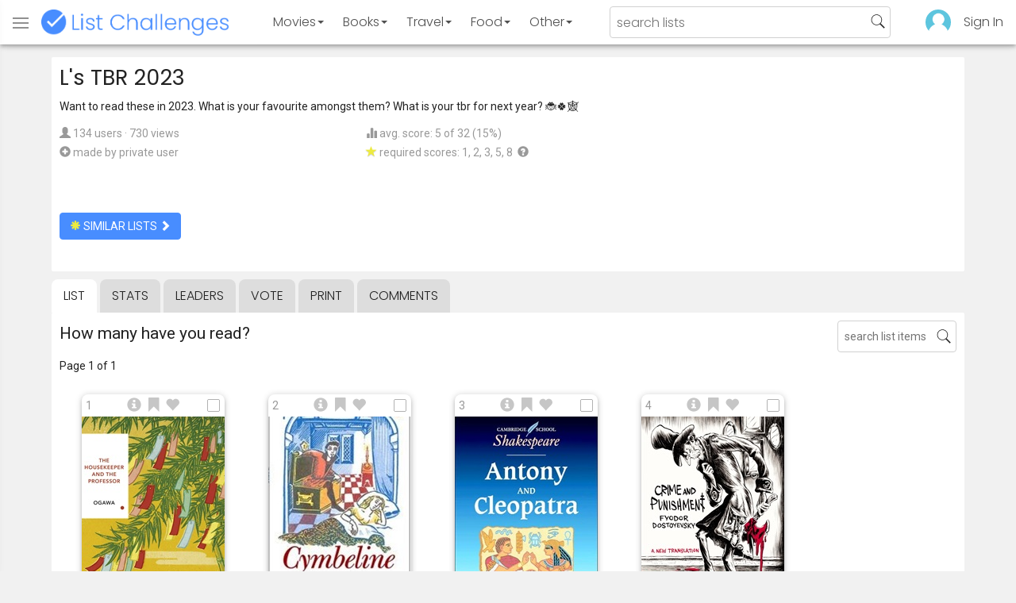

--- FILE ---
content_type: text/html; charset=utf-8
request_url: https://www.listchallenges.com/ls-tbr-2023
body_size: 15903
content:


<!DOCTYPE html>

<html id="html">

<head><meta charset="utf-8" /><title>
	L&#39;s TBR 2023
</title>
            <script type="text/javascript" id="publift-footer-sticky">window.enableFooterSticky = true;</script>
            <script async src="https://cdn.fuseplatform.net/publift/tags/2/4143/fuse.js"></script>
        



        <link href="https://fonts.googleapis.com/css?family=Poppins:300,400|Roboto" rel="stylesheet">

        <link href="/bundles/app-styles?v=WfAfF6vFRj_GcLIGcJaX5KyO7LrfruEWBXJaBT75jWw1" rel="stylesheet"/>

        <!-- Global site tag (gtag.js) - Google Analytics -->
        <script async src="https://www.googletagmanager.com/gtag/js?id=G-965F4245JC"></script>
        <script>
            window.dataLayer = window.dataLayer || [];
            function gtag() { dataLayer.push(arguments); }
            gtag('js', new Date());

            gtag('config', 'G-965F4245JC');
        </script>
        <link href="/favicon.png" rel="icon" type="image/png" /><meta name="viewport" content="width=device-width, initial-scale=1.0" />
    

    <script type='text/javascript' src='//platform-api.sharethis.com/js/sharethis.js#property=5c9aaa2bfb6af900122ece55&product=inline-share-buttons' async='async'></script>
<meta property="og:title" content="L&#39;s TBR 2023" />
<link rel="canonical" href="https://www.listchallenges.com/ls-tbr-2023" />
<meta property="og:url" content="https://www.listchallenges.com/ls-tbr-2023" />
<link rel="image_src" href="https://www.listchallenges.com/f/lists/918a6266-1306-4721-98be-f8d75b8d63f8.jpg" />
<meta property="og:image" content="https://www.listchallenges.com/f/lists/918a6266-1306-4721-98be-f8d75b8d63f8.jpg" />
<meta property="og:image:width" content="600" />
<meta property="og:image:height" content="315" />
<meta property="og:type" content="article" />
<meta name="description" content="Want to read these in 2023. What is your favourite amongst them? What is your tbr for next year? 🐞🍀🕸" />
<meta property="og:description" content="Want to read these in 2023. What is your favourite amongst them? What is your tbr for next year? 🐞🍀🕸" />
<link rel="apple-touch-icon" href="/i/logo-big.png" />
<meta property="fb:app_id" content="1143373707863187" />
<meta property="og:site_name" content="List Challenges" />
</head>

<body id="body">

    

    <div class="backdrop" onclick="app.setBodyState('');" style="visibility: hidden"></div>
    <div class="toast"></div>
    

<header class="header shadow-4">
	<div class="header-content">
		<div class="header-button header-buttonMenu" onclick="header.menuButtonClick()">
			<span class="visible-IE glyphicon glyphicon-menu-hamburger"></span>
			<span class="hidden-IE">
				<i class="svgIcon "><svg><use xlink:href="/i/icons.svg#icon-list"></use></svg></i>
			</span>
		</div>
		<div class="header-titleWrapper">
			<a class="header-button header-title" href="/">
				<img src="/i/logo-title.png" alt="List Challenges" />
			</a>
		</div>
		<div class="flex-grow1 hidden-xs hidden-sm"></div>
		<a class="header-button header-buttonCategory"
			href="/movies"
			data-category="movies">
			<span class="button-text">Movies</span>
			<span class="caret"></span>
		</a>
		<a class="header-button header-buttonCategory"
			href="/books"
			data-category="books">
			<span class="button-text">Books</span>
			<span class="caret"></span>
		</a>
        <a class="header-button header-buttonCategory"
           href="/travel"
           data-category="travel">
            <span class="button-text">Travel</span>
            <span class="caret"></span>
        </a>
		<a class="header-button header-buttonCategory"
			href="/food"
			data-category="food">
			<span class="button-text">Food</span>
			<span class="caret"></span>
		</a>
		<a data-category="other" class="header-button header-buttonCategory"
			href="/other">
			<span class="button-text">Other</span>
			<span class="caret"></span>
		</a>
		<div class="flex-grow1"></div>
			
		
		<form id="formSearch" action="/lists/search" method="get" class="header-search">
			<input autocomplete="off" type="search" maxlength="100" placeholder="search lists" name="s" />
			<i class="svgIcon header-clearSearch"><svg><use xlink:href="/i/icons.svg#icon-x-button"></use></svg></i>
			<i class="svgIcon header-openSearch"><svg><use xlink:href="/i/icons.svg#icon-search"></use></svg></i>
		</form>

		<div class="flex-grow1 hidden-xs"></div>
	
        <a class="header-button header-buttonProfile hidden-xxs" href="/sign-in">
            <img src="/f/users/default.png" />
        </a>
		<a class="header-button hidden-xs" href="/sign-in">
				Sign In
		</a>
	
	</div>

	<div class="header-listsDropDown flexRow">
		<div>
			<div class="header-buttonSort selected"
				onclick="header.redirectToCurrentHeaderSelection();"
				data-sort="trending">
				<span class="glyphicon glyphicon-arrow-up "></span> Trending
			</div>
			<div class="header-buttonSort"
				 onclick="header.redirectToCurrentHeaderSelection();"
				 data-sort="new">
				<span class="glyphicon glyphicon-time "></span> New
			</div>
			<div class="header-buttonSort"
				onclick="header.redirectToCurrentHeaderSelection();"
				data-sort="popular">
				<span class="glyphicon glyphicon-user "></span> Popular
			</div>
		</div>
		<div class="header-listsByCategory header-lists flex-grow1"></div>
	</div>

	<div class="header-searchResults">
	</div>

</header>

<div class="menu shadow-8">
	
	
		<a class="menu-link menu-linkFeature menu-linkSignIn" href="/sign-in">
			<img src="/f/users/default.png" />
			<div>Sign In</div>
		</a>
	
	<a class="menu-link" href="/create-list"><i class="svgIcon "><svg><use xlink:href="/i/icons.svg#icon-add"></use></svg></i> Make a List</a>
	<a class="menu-link" href="/lists/all/trending"><i class="svgIcon "><svg><use xlink:href="/i/icons.svg#icon-todo-list"></use></svg></i> Browse Lists</a>
	<a class="menu-link" href="/lists/search"><i class="svgIcon "><svg><use xlink:href="/i/icons.svg#icon-search"></use></svg></i> Search Lists</a>
	<a class="menu-link" href="/leaders"><i class="svgIcon "><svg><use xlink:href="/i/icons.svg#icon-trophy"></use></svg></i> Leaders</a>
	<a class="menu-link" href="/help"><i class="svgIcon "><svg><use xlink:href="/i/icons.svg#icon-help"></use></svg></i> Help / Contact</a>
	
	
	
	<a class="menu-link" href="/subscribe"><i class="svgIcon "><svg><use xlink:href="/i/icons.svg#icon-new"></use></svg></i> Newsletter</a>
	
</div>

    <form method="post" action="./ls-tbr-2023" id="form" novalidate="" onsubmit="return false;">
<div class="aspNetHidden">
<input type="hidden" name="__EVENTTARGET" id="__EVENTTARGET" value="" />
<input type="hidden" name="__EVENTARGUMENT" id="__EVENTARGUMENT" value="" />
<input type="hidden" name="__VIEWSTATE" id="__VIEWSTATE" value="WC5u+RsMM/LZmFAoCQmoeuu73FhWE1oe0FEtrPBvMseuyJC0yZNny53HgEEQV/VZQpgGgNyPhatpi0UHtNdnTodjS735LCCu11cCjsnkieE=" />
</div>

<script type="text/javascript">
//<![CDATA[
var theForm = document.forms['form'];
if (!theForm) {
    theForm = document.form;
}
function __doPostBack(eventTarget, eventArgument) {
    if (!theForm.onsubmit || (theForm.onsubmit() != false)) {
        theForm.__EVENTTARGET.value = eventTarget;
        theForm.__EVENTARGUMENT.value = eventArgument;
        theForm.submit();
    }
}
//]]>
</script>


<div class="aspNetHidden">

	<input type="hidden" name="__VIEWSTATEGENERATOR" id="__VIEWSTATEGENERATOR" value="B876C835" />
	<input type="hidden" name="__EVENTVALIDATION" id="__EVENTVALIDATION" value="LjlNlj1VnZaI4WFGGrcrDAmRnee2nN8hf0hxFffxmv0p3ZZhB+NxOPLsr6uTdne/LgtFU8XVOzZiCcz1Drhtw6pZf0kJduRy5+2waDWE4CfLr58rxD5j9fX580HQBOLcZhKXxh2sAVdZUJz7fAZj5Q==" />
</div>

        

        <div id="panelContainer_Master" class="container">
	

            
            
            

            

    <div id="MainContent_divListMaster" class="listMaster">

        <div class="listMaster-listImage" style="background-image: url('/f/lists/918a6266-1306-4721-98be-f8d75b8d63f8.jpg')"></div>

        <div class="checklist-scorePlaceholder"></div>

        <div class="listMaster-listImagePlaceholder"></div>

        <div class="listMaster-belowImage">

            

            <div class="content listMaster-top">

                
                <div class="fr pl-20 hidden-xs hidden-sm">
                    <span class="ad-wrapper"><div data-fuse="list_mrec" class="ad-4 ad"></div></span>
                </div>
                

                <h1 class="listMaster-topName">
                    L&#39;s TBR 2023
                    
                </h1>

                <div class="listMaster-showInfo">
                    <button type="button" class="btn btn-default btn-xs">show list info</button>
                </div>

                <div id="MainContent_divDescription" class="listMaster-topDescription">
                    <div class="listMaster-topDescription-content">
                        Want to read these in 2023. What is your favourite amongst them? What is your tbr for next year? 🐞🍀🕸
                    </div>
                </div>
                <a href="#" class="listMaster-read-more-link link">Read More</a>

                <div class="listMaster-topInfo flexResponsive flexResponsive-no-margin">
                    <div>
                        <div>
                            <span class="glyphicon glyphicon-user"></span>
                            134 users
							&middot;
							730 views
                        </div>
                        <div class="flexRow">
                            <div>
                                <span class="glyphicon glyphicon-plus-sign"></span>&nbsp;
                            </div>
                            <div>
                                <span class="no-wrap">made by private user</span>
                            </div>
                        </div>
                    </div>
                    <div>
                        <div>
                            <span class="glyphicon glyphicon-stats "></span> avg. score: 5 of 32 (15%)
                        </div>
                        <div>
                            <span class="glyphicon glyphicon-star "></span> required scores: 1, 2, 3, 5, 8&nbsp;
							<a href="/help#StarRequirements" class="link-999"><span class="glyphicon glyphicon-question-sign"></span></a>
                        </div>
                    </div>
                </div>

                <div class="listMaster-shareList mmm">
                    <div class="sharethis-inline-share-buttons" data-url="https://www.listchallenges.com/ls-tbr-2023"></div>
                </div>

                <div>
                    <a onclick="app.redirect(&#39;/lists/similar/455512&#39;);return false;" id="MainContent_buttonSimilarLists" class="btn btn-primary  " formnovalidate="formnovalidate" href="javascript:__doPostBack(&#39;ctl00$ctl00$MainContent$buttonSimilarLists&#39;,&#39;&#39;)"><span class='glyphicon glyphicon-asterisk' style='color:#edeb40'></span> similar lists <span class="glyphicon glyphicon-chevron-right "></span></a>
                    
                </div>

            </div>


            <div id="MainContent_navsListPages" class="tabs listMaster-tabs">
                <a href="/ls-tbr-2023" class=" active"  rel="nofollow">list</a>
                <a href="/ls-tbr-2023/stats"   rel="nofollow">stats</a>
                <a href="/ls-tbr-2023/leaders"   rel="nofollow">leaders</a>
                <a href="/ls-tbr-2023/vote"   rel="nofollow"><span class="hidden-xs">vote</span><span class="visible-xs">Vote</span></a>
                <a href="/print-list/455512"   target="_blank" rel="nofollow">print</a>
                <a href="/ls-tbr-2023/comments"   rel="nofollow">comments</a>
            </div>

            <div id="listMasterContentWrapper" class="clearfix">
                

    <div class="checklist-starAnimated">
        <span class="glyphicon glyphicon-star "></span> 
    </div>

    <div class="checklist">

        <div class="checklist-content content clearfix">

            <div class="checklist-search">
                <input class="checklist-input" autocomplete="off" type="search" maxlength="100" placeholder="search list items" />
                <i class="svgIcon checklist-clearSearch"><svg><use xlink:href="/i/icons.svg#icon-x-button"></use></svg></i>
                <i class="svgIcon checklist-openSearch"><svg><use xlink:href="/i/icons.svg#icon-search"></use></svg></i>
                <div class="checklist-searchResults shadow-3 checklist-searchResults-tall-images">
                    <div class="message">type to search</div>
                </div>
            </div>

            <h3 class="checklist-question">
                How many have you read?
            </h3>

            

            <div class="checklist-paging clearfix">

                <div class="checklist-pageTop">
                    Page 1 of 1
                </div>

                

            </div>

            <div class="checklist-itemsSection">

                <div class="checklist-itemsSectionLeft tall-images">

                    <div class="checklist-listItems">

                        <div id="MainContent_MainContent_itemRepeater_repeater" class="clearfix items-grid items-container tall-images items-container-cursor-pointer" >
        <div class="item even" data-item-id="3661453" data-category-id="5">
            
            <div class="item-click-area" role="button" tabindex="0">
                <div class="item-top">
                    <span class="item-button item-button-info glyphicon glyphicon-info-sign"></span><span class="item-button item-button-todo glyphicon glyphicon-bookmark"></span><span class="item-button item-button-favorite glyphicon glyphicon-heart"></span>
                </div>
                <div class="item-image-wrapper">
                    <div>
                        <img src="/f/items2020/0d82fa17-9426-43b3-8737-4870c890438d.jpg" alt="The Housekeeper and the Professor (Yoko Ogawa)" />
                    </div>
                </div>
                <div class="item-name">The Housekeeper and the Professor</div>
                <div class="item-rank">1</div>
                <div class="item-checkbox"></div>
                <div class="item-book-info">Yoko Ogawa</div>
                
                
                
            </div>
        </div>
        
    
        <div class="item odd" data-item-id="2285902" data-category-id="5">
            
            <div class="item-click-area" role="button" tabindex="0">
                <div class="item-top">
                    <span class="item-button item-button-info glyphicon glyphicon-info-sign"></span><span class="item-button item-button-todo glyphicon glyphicon-bookmark"></span><span class="item-button item-button-favorite glyphicon glyphicon-heart"></span>
                </div>
                <div class="item-image-wrapper">
                    <div>
                        <img src="/f/items/d4953608-ee71-45e6-b6ac-68a441e676e9.jpg" alt="Cymbeline (William Shakespeare)" />
                    </div>
                </div>
                <div class="item-name">Cymbeline</div>
                <div class="item-rank">2</div>
                <div class="item-checkbox"></div>
                <div class="item-book-info">William Shakespeare</div>
                
                
                
            </div>
        </div>
        
    
        <div class="item even" data-item-id="2356087" data-category-id="5">
            
            <div class="item-click-area" role="button" tabindex="0">
                <div class="item-top">
                    <span class="item-button item-button-info glyphicon glyphicon-info-sign"></span><span class="item-button item-button-todo glyphicon glyphicon-bookmark"></span><span class="item-button item-button-favorite glyphicon glyphicon-heart"></span>
                </div>
                <div class="item-image-wrapper">
                    <div>
                        <img src="/f/items/d4c93fd2-083b-4569-9da1-206b25ae2999.jpg" alt="Anthony and Cleopatra (William Shakespeare)" />
                    </div>
                </div>
                <div class="item-name">Anthony and Cleopatra</div>
                <div class="item-rank">3</div>
                <div class="item-checkbox"></div>
                <div class="item-book-info">William Shakespeare</div>
                
                
                
            </div>
        </div>
        
    
        <div class="item odd" data-item-id="2477730" data-category-id="5">
            
            <div class="item-click-area" role="button" tabindex="0">
                <div class="item-top">
                    <span class="item-button item-button-info glyphicon glyphicon-info-sign"></span><span class="item-button item-button-todo glyphicon glyphicon-bookmark"></span><span class="item-button item-button-favorite glyphicon glyphicon-heart"></span>
                </div>
                <div class="item-image-wrapper">
                    <div>
                        <img src="/f/items/d3f1c452-8d77-440e-95ae-9d5c42529ab5.jpg" alt="Crime and Punishment (Fyodor Dostoevsky)" />
                    </div>
                </div>
                <div class="item-name">Crime and Punishment</div>
                <div class="item-rank">4</div>
                <div class="item-checkbox"></div>
                <div class="item-book-info">Fyodor Dostoevsky</div>
                
                
                
            </div>
        </div>
        <span class="ad-wrapper"><div data-fuse="list_incontent_1" class="ad-1 ad"></div></span>
    
        <div class="item even" data-item-id="2528588" data-category-id="5">
            
            <div class="item-click-area" role="button" tabindex="0">
                <div class="item-top">
                    <span class="item-button item-button-info glyphicon glyphicon-info-sign"></span><span class="item-button item-button-todo glyphicon glyphicon-bookmark"></span><span class="item-button item-button-favorite glyphicon glyphicon-heart"></span>
                </div>
                <div class="item-image-wrapper">
                    <div>
                        <img src="/f/items/b29de877-30b5-4d85-9ef9-063265d3e188.jpg" alt="Runaway Horses (Yukio Mishima)" />
                    </div>
                </div>
                <div class="item-name">Runaway Horses</div>
                <div class="item-rank">5</div>
                <div class="item-checkbox"></div>
                <div class="item-book-info">Yukio Mishima</div>
                
                
                
            </div>
        </div>
        
    
        <div class="item odd" data-item-id="4198203" data-category-id="5">
            
            <div class="item-click-area" role="button" tabindex="0">
                <div class="item-top">
                    <span class="item-button item-button-info glyphicon glyphicon-info-sign"></span><span class="item-button item-button-todo glyphicon glyphicon-bookmark"></span><span class="item-button item-button-favorite glyphicon glyphicon-heart"></span>
                </div>
                <div class="item-image-wrapper">
                    <div>
                        <img src="/f/items2022/5aa31e1b-bdef-498a-8b67-76d2942b6128.jpg" alt="Eugene Onegin (Pushkin)" />
                    </div>
                </div>
                <div class="item-name">Eugene Onegin</div>
                <div class="item-rank">6</div>
                <div class="item-checkbox"></div>
                <div class="item-book-info">Pushkin</div>
                
                
                
            </div>
        </div>
        
    
        <div class="item even" data-item-id="336805" data-category-id="5">
            
            <div class="item-click-area" role="button" tabindex="0">
                <div class="item-top">
                    <span class="item-button item-button-info glyphicon glyphicon-info-sign"></span><span class="item-button item-button-todo glyphicon glyphicon-bookmark"></span><span class="item-button item-button-favorite glyphicon glyphicon-heart"></span>
                </div>
                <div class="item-image-wrapper">
                    <div>
                        <img src="/f/items/214bfb1e-b65c-477a-9c11-3c0ce4c10f81.jpg" alt="The Age of Innocence (Edith Wharton)" />
                    </div>
                </div>
                <div class="item-name">The Age of Innocence</div>
                <div class="item-rank">7</div>
                <div class="item-checkbox"></div>
                <div class="item-book-info">Edith Wharton</div>
                
                
                
            </div>
        </div>
        
    
        <div class="item odd" data-item-id="2932105" data-category-id="5">
            
            <div class="item-click-area" role="button" tabindex="0">
                <div class="item-top">
                    <span class="item-button item-button-info glyphicon glyphicon-info-sign"></span><span class="item-button item-button-todo glyphicon glyphicon-bookmark"></span><span class="item-button item-button-favorite glyphicon glyphicon-heart"></span>
                </div>
                <div class="item-image-wrapper">
                    <div>
                        <img src="/f/items/0fa396ae-2767-4af8-b8c1-09c1066ae9c3.jpg" alt="Flights (Olga Tokarczuk)" />
                    </div>
                </div>
                <div class="item-name">Flights</div>
                <div class="item-rank">8</div>
                <div class="item-checkbox"></div>
                <div class="item-book-info">Olga Tokarczuk</div>
                
                
                
            </div>
        </div>
        
    
        <div class="item even" data-item-id="1998159" data-category-id="5">
            
            <div class="item-click-area" role="button" tabindex="0">
                <div class="item-top">
                    <span class="item-button item-button-info glyphicon glyphicon-info-sign"></span><span class="item-button item-button-todo glyphicon glyphicon-bookmark"></span><span class="item-button item-button-favorite glyphicon glyphicon-heart"></span>
                </div>
                <div class="item-image-wrapper">
                    <div>
                        <img class="lazy-load" data-src="/f/items/38553ebe-424f-475c-b4d9-7d585fe0a626.jpg" src="/i/b.png" alt="Absalom, Absalom! (William Faulkner)" />
                    </div>
                </div>
                <div class="item-name">Absalom, Absalom!</div>
                <div class="item-rank">9</div>
                <div class="item-checkbox"></div>
                <div class="item-book-info">William Faulkner</div>
                
                
                
            </div>
        </div>
        
    
        <div class="item odd" data-item-id="2321871" data-category-id="5">
            
            <div class="item-click-area" role="button" tabindex="0">
                <div class="item-top">
                    <span class="item-button item-button-info glyphicon glyphicon-info-sign"></span><span class="item-button item-button-todo glyphicon glyphicon-bookmark"></span><span class="item-button item-button-favorite glyphicon glyphicon-heart"></span>
                </div>
                <div class="item-image-wrapper">
                    <div>
                        <img class="lazy-load" data-src="/f/items/95eadfdd-deed-42b8-88f3-6f0223c9db09.jpg" src="/i/b.png" alt="The Seven Storey Mountain (Thomas Merton)" />
                    </div>
                </div>
                <div class="item-name">The Seven Storey Mountain</div>
                <div class="item-rank">10</div>
                <div class="item-checkbox"></div>
                <div class="item-book-info">Thomas Merton</div>
                
                
                
            </div>
        </div>
        
    
        <div class="item even" data-item-id="2093932" data-category-id="5">
            
            <div class="item-click-area" role="button" tabindex="0">
                <div class="item-top">
                    <span class="item-button item-button-info glyphicon glyphicon-info-sign"></span><span class="item-button item-button-todo glyphicon glyphicon-bookmark"></span><span class="item-button item-button-favorite glyphicon glyphicon-heart"></span>
                </div>
                <div class="item-image-wrapper">
                    <div>
                        <img class="lazy-load" data-src="/f/items/c3c7e45f-cc4c-402e-b547-3757905b79e4.jpg" src="/i/b.png" alt="The Count of Monte Cristo (Alexandre Dumas)" />
                    </div>
                </div>
                <div class="item-name">The Count of Monte Cristo</div>
                <div class="item-rank">11</div>
                <div class="item-checkbox"></div>
                <div class="item-book-info">Alexandre Dumas</div>
                
                
                
            </div>
        </div>
        
    
        <div class="item odd" data-item-id="3051588" data-category-id="5">
            
            <div class="item-click-area" role="button" tabindex="0">
                <div class="item-top">
                    <span class="item-button item-button-info glyphicon glyphicon-info-sign"></span><span class="item-button item-button-todo glyphicon glyphicon-bookmark"></span><span class="item-button item-button-favorite glyphicon glyphicon-heart"></span>
                </div>
                <div class="item-image-wrapper">
                    <div>
                        <img class="lazy-load" data-src="/f/items/005fb396-abe5-4da1-8a04-a2bee3114c74.jpg" src="/i/b.png" alt="Orlando (Virginia Woolf)" />
                    </div>
                </div>
                <div class="item-name">Orlando</div>
                <div class="item-rank">12</div>
                <div class="item-checkbox"></div>
                <div class="item-book-info">Virginia Woolf</div>
                
                
                
            </div>
        </div>
        
    
        <div class="item even" data-item-id="3101806" data-category-id="5">
            
            <div class="item-click-area" role="button" tabindex="0">
                <div class="item-top">
                    <span class="item-button item-button-info glyphicon glyphicon-info-sign"></span><span class="item-button item-button-todo glyphicon glyphicon-bookmark"></span><span class="item-button item-button-favorite glyphicon glyphicon-heart"></span>
                </div>
                <div class="item-image-wrapper">
                    <div>
                        <img class="lazy-load" data-src="/f/items/891ab940-832b-4943-9f07-26e6de5ac32f.jpg" src="/i/b.png" alt="Dead Souls (Nikolai Gogol)" />
                    </div>
                </div>
                <div class="item-name">Dead Souls</div>
                <div class="item-rank">13</div>
                <div class="item-checkbox"></div>
                <div class="item-book-info">Nikolai Gogol</div>
                
                
                
            </div>
        </div>
        
    
        <div class="item odd" data-item-id="2572122" data-category-id="5">
            
            <div class="item-click-area" role="button" tabindex="0">
                <div class="item-top">
                    <span class="item-button item-button-info glyphicon glyphicon-info-sign"></span><span class="item-button item-button-todo glyphicon glyphicon-bookmark"></span><span class="item-button item-button-favorite glyphicon glyphicon-heart"></span>
                </div>
                <div class="item-image-wrapper">
                    <div>
                        <img class="lazy-load" data-src="/f/items/c07ab8f5-b3f9-45c3-99dc-add3a7634c80.jpg" src="/i/b.png" alt="At the Existentialist Cafe (Sarah Bakewell)" />
                    </div>
                </div>
                <div class="item-name">At the Existentialist Cafe</div>
                <div class="item-rank">14</div>
                <div class="item-checkbox"></div>
                <div class="item-book-info">Sarah Bakewell</div>
                
                
                
            </div>
        </div>
        
    
        <div class="item even" data-item-id="2023476" data-category-id="5">
            
            <div class="item-click-area" role="button" tabindex="0">
                <div class="item-top">
                    <span class="item-button item-button-info glyphicon glyphicon-info-sign"></span><span class="item-button item-button-todo glyphicon glyphicon-bookmark"></span><span class="item-button item-button-favorite glyphicon glyphicon-heart"></span>
                </div>
                <div class="item-image-wrapper">
                    <div>
                        <img class="lazy-load" data-src="/f/items/a7fd7f3a-00e6-46c9-abec-5304560f544b.jpg" src="/i/b.png" alt="The Three Theban Plays (Sophocles)" />
                    </div>
                </div>
                <div class="item-name">The Three Theban Plays</div>
                <div class="item-rank">15</div>
                <div class="item-checkbox"></div>
                <div class="item-book-info">Sophocles</div>
                
                
                
            </div>
        </div>
        
    
        <div class="item odd" data-item-id="2093922" data-category-id="5">
            
            <div class="item-click-area" role="button" tabindex="0">
                <div class="item-top">
                    <span class="item-button item-button-info glyphicon glyphicon-info-sign"></span><span class="item-button item-button-todo glyphicon glyphicon-bookmark"></span><span class="item-button item-button-favorite glyphicon glyphicon-heart"></span>
                </div>
                <div class="item-image-wrapper">
                    <div>
                        <img class="lazy-load" data-src="/f/items/5be0dd35-7e55-4443-9d32-a472a5901de3.jpg" src="/i/b.png" alt="The Odyssey (Homer)" />
                    </div>
                </div>
                <div class="item-name">The Odyssey</div>
                <div class="item-rank">16</div>
                <div class="item-checkbox"></div>
                <div class="item-book-info">Homer</div>
                
                
                
            </div>
        </div>
        <span class="ad-wrapper"><div data-fuse="list_incontent_2" class="ad-2 ad"></div></span>
    
        <div class="item even" data-item-id="4308139" data-category-id="5">
            
            <div class="item-click-area" role="button" tabindex="0">
                <div class="item-top">
                    <span class="item-button item-button-info glyphicon glyphicon-info-sign"></span><span class="item-button item-button-todo glyphicon glyphicon-bookmark"></span><span class="item-button item-button-favorite glyphicon glyphicon-heart"></span>
                </div>
                <div class="item-image-wrapper">
                    <div>
                        <img class="lazy-load" data-src="/f/items2022/36c77700-cb16-4819-b702-8432d53f7186.jpg" src="/i/b.png" alt="The Divine Comedy: Paradiso (Dante)" />
                    </div>
                </div>
                <div class="item-name">The Divine Comedy: Paradiso</div>
                <div class="item-rank">17</div>
                <div class="item-checkbox"></div>
                <div class="item-book-info">Dante</div>
                
                
                
            </div>
        </div>
        
    
        <div class="item odd" data-item-id="2601282" data-category-id="5">
            
            <div class="item-click-area" role="button" tabindex="0">
                <div class="item-top">
                    <span class="item-button item-button-info glyphicon glyphicon-info-sign"></span><span class="item-button item-button-todo glyphicon glyphicon-bookmark"></span><span class="item-button item-button-favorite glyphicon glyphicon-heart"></span>
                </div>
                <div class="item-image-wrapper">
                    <div>
                        <img class="lazy-load" data-src="/f/items/3d0cf48a-ec9c-4ee9-b30e-8e574080eaf6.jpg" src="/i/b.png" alt="Theogony &amp; Works and Days (Hesiod)" />
                    </div>
                </div>
                <div class="item-name">Theogony &amp; Works and Days</div>
                <div class="item-rank">18</div>
                <div class="item-checkbox"></div>
                <div class="item-book-info">Hesiod</div>
                
                
                
            </div>
        </div>
        
    
        <div class="item even" data-item-id="2599336" data-category-id="5">
            
            <div class="item-click-area" role="button" tabindex="0">
                <div class="item-top">
                    <span class="item-button item-button-info glyphicon glyphicon-info-sign"></span><span class="item-button item-button-todo glyphicon glyphicon-bookmark"></span><span class="item-button item-button-favorite glyphicon glyphicon-heart"></span>
                </div>
                <div class="item-image-wrapper">
                    <div>
                        <img class="lazy-load" data-src="/f/items/afd3e6a8-df31-459e-9213-052a99ab2b75.jpg" src="/i/b.png" alt="The Power (Naomi Alderman)" />
                    </div>
                </div>
                <div class="item-name">The Power</div>
                <div class="item-rank">19</div>
                <div class="item-checkbox"></div>
                <div class="item-book-info">Naomi Alderman</div>
                
                
                
            </div>
        </div>
        
    
        <div class="item odd" data-item-id="3848839" data-category-id="5">
            
            <div class="item-click-area" role="button" tabindex="0">
                <div class="item-top">
                    <span class="item-button item-button-info glyphicon glyphicon-info-sign"></span><span class="item-button item-button-todo glyphicon glyphicon-bookmark"></span><span class="item-button item-button-favorite glyphicon glyphicon-heart"></span>
                </div>
                <div class="item-image-wrapper">
                    <div>
                        <img class="lazy-load" data-src="/f/items2021/9e2f9a8c-2388-4de7-b619-8aa27dcb612e.jpg" src="/i/b.png" alt="The History of Bees (Maja Lunde)" />
                    </div>
                </div>
                <div class="item-name">The History of Bees</div>
                <div class="item-rank">20</div>
                <div class="item-checkbox"></div>
                <div class="item-book-info">Maja Lunde</div>
                
                
                
            </div>
        </div>
        
    
        <div class="item even" data-item-id="15641" data-category-id="5">
            
            <div class="item-click-area" role="button" tabindex="0">
                <div class="item-top">
                    <span class="item-button item-button-info glyphicon glyphicon-info-sign"></span><span class="item-button item-button-todo glyphicon glyphicon-bookmark"></span><span class="item-button item-button-favorite glyphicon glyphicon-heart"></span>
                </div>
                <div class="item-image-wrapper">
                    <div>
                        <img class="lazy-load" data-src="/f/items/54e631d4-7ed2-40b6-842c-d1ba93f6ae65.jpg" src="/i/b.png" alt="Lord of the Flies (William Golding)" />
                    </div>
                </div>
                <div class="item-name">Lord of the Flies</div>
                <div class="item-rank">21</div>
                <div class="item-checkbox"></div>
                <div class="item-book-info">William Golding</div>
                
                
                
            </div>
        </div>
        
    
        <div class="item odd" data-item-id="3023001" data-category-id="5">
            
            <div class="item-click-area" role="button" tabindex="0">
                <div class="item-top">
                    <span class="item-button item-button-info glyphicon glyphicon-info-sign"></span><span class="item-button item-button-todo glyphicon glyphicon-bookmark"></span><span class="item-button item-button-favorite glyphicon glyphicon-heart"></span>
                </div>
                <div class="item-image-wrapper">
                    <div>
                        <img class="lazy-load" data-src="/f/items/4f545d69-57d1-4115-a98b-51e62d3a264e.jpg" src="/i/b.png" alt="A Clockwork Orange (Anthony Burgess)" />
                    </div>
                </div>
                <div class="item-name">A Clockwork Orange</div>
                <div class="item-rank">22</div>
                <div class="item-checkbox"></div>
                <div class="item-book-info">Anthony Burgess</div>
                
                
                
            </div>
        </div>
        
    
        <div class="item even" data-item-id="2093332" data-category-id="5">
            
            <div class="item-click-area" role="button" tabindex="0">
                <div class="item-top">
                    <span class="item-button item-button-info glyphicon glyphicon-info-sign"></span><span class="item-button item-button-todo glyphicon glyphicon-bookmark"></span><span class="item-button item-button-favorite glyphicon glyphicon-heart"></span>
                </div>
                <div class="item-image-wrapper">
                    <div>
                        <img class="lazy-load" data-src="/f/items/cf3eb8de-df50-4b0c-816a-daaa769ce6bc.jpg" src="/i/b.png" alt="Arabella Strange (Jonathan Strange &amp; Mr Norrell)" />
                    </div>
                </div>
                <div class="item-name">Arabella Strange (Jonathan Strange &amp; Mr Norrell)</div>
                <div class="item-rank">23</div>
                <div class="item-checkbox"></div>
                <div class="item-book-info"></div>
                
                
                
            </div>
        </div>
        
    
        <div class="item odd" data-item-id="2779157" data-category-id="5">
            
            <div class="item-click-area" role="button" tabindex="0">
                <div class="item-top">
                    <span class="item-button item-button-info glyphicon glyphicon-info-sign"></span><span class="item-button item-button-todo glyphicon glyphicon-bookmark"></span><span class="item-button item-button-favorite glyphicon glyphicon-heart"></span>
                </div>
                <div class="item-image-wrapper">
                    <div>
                        <img class="lazy-load" data-src="/f/items/4e39e9c1-2184-4b32-8656-5b22bb5d7940.jpg" src="/i/b.png" alt="On the Road (Jack Kerouac)" />
                    </div>
                </div>
                <div class="item-name">On the Road</div>
                <div class="item-rank">24</div>
                <div class="item-checkbox"></div>
                <div class="item-book-info">Jack Kerouac</div>
                
                
                
            </div>
        </div>
        
    
        <div class="item even" data-item-id="3371041" data-category-id="5">
            
            <div class="item-click-area" role="button" tabindex="0">
                <div class="item-top">
                    <span class="item-button item-button-info glyphicon glyphicon-info-sign"></span><span class="item-button item-button-todo glyphicon glyphicon-bookmark"></span><span class="item-button item-button-favorite glyphicon glyphicon-heart"></span>
                </div>
                <div class="item-image-wrapper">
                    <div>
                        <img class="lazy-load" data-src="/f/items/58d05295-f8a3-435a-bf0b-4c930cd1f929.jpg" src="/i/b.png" alt="The Kreutzer Sonata (Leo Tolstoy)" />
                    </div>
                </div>
                <div class="item-name">The Kreutzer Sonata</div>
                <div class="item-rank">25</div>
                <div class="item-checkbox"></div>
                <div class="item-book-info">Leo Tolstoy</div>
                
                
                
            </div>
        </div>
        
    
        <div class="item odd" data-item-id="1932346" data-category-id="5">
            
            <div class="item-click-area" role="button" tabindex="0">
                <div class="item-top">
                    <span class="item-button item-button-info glyphicon glyphicon-info-sign"></span><span class="item-button item-button-todo glyphicon glyphicon-bookmark"></span><span class="item-button item-button-favorite glyphicon glyphicon-heart"></span>
                </div>
                <div class="item-image-wrapper">
                    <div>
                        <img class="lazy-load" data-src="/f/items/375821df-0cd1-4940-8640-d0ee7d0af959.jpg" src="/i/b.png" alt="After Dark (Haruki Murakami)" />
                    </div>
                </div>
                <div class="item-name">After Dark</div>
                <div class="item-rank">26</div>
                <div class="item-checkbox"></div>
                <div class="item-book-info">Haruki Murakami</div>
                
                
                
            </div>
        </div>
        
    
        <div class="item even" data-item-id="3421354" data-category-id="5">
            
            <div class="item-click-area" role="button" tabindex="0">
                <div class="item-top">
                    <span class="item-button item-button-info glyphicon glyphicon-info-sign"></span><span class="item-button item-button-todo glyphicon glyphicon-bookmark"></span><span class="item-button item-button-favorite glyphicon glyphicon-heart"></span>
                </div>
                <div class="item-image-wrapper">
                    <div>
                        <img class="lazy-load" data-src="/f/items/a4355827-e67e-4c3d-a1a0-bff12c82d1d8.jpg" src="/i/b.png" alt="Honor (Elif Shafak)" />
                    </div>
                </div>
                <div class="item-name">Honor</div>
                <div class="item-rank">27</div>
                <div class="item-checkbox"></div>
                <div class="item-book-info">Elif Shafak</div>
                
                
                
            </div>
        </div>
        
    
        <div class="item odd" data-item-id="2286005" data-category-id="5">
            
            <div class="item-click-area" role="button" tabindex="0">
                <div class="item-top">
                    <span class="item-button item-button-info glyphicon glyphicon-info-sign"></span><span class="item-button item-button-todo glyphicon glyphicon-bookmark"></span><span class="item-button item-button-favorite glyphicon glyphicon-heart"></span>
                </div>
                <div class="item-image-wrapper">
                    <div>
                        <img class="lazy-load" data-src="/f/items/137bb7fc-e748-4100-804b-9286f0ae08a1.jpg" src="/i/b.png" alt="The Miniaturist (Jessie Burton)" />
                    </div>
                </div>
                <div class="item-name">The Miniaturist</div>
                <div class="item-rank">28</div>
                <div class="item-checkbox"></div>
                <div class="item-book-info">Jessie Burton</div>
                
                
                
            </div>
        </div>
        <span class="ad-wrapper"><div data-fuse="list_incontent_3" class="ad-2 ad"></div></span>
    
        <div class="item even" data-item-id="2532769" data-category-id="5">
            
            <div class="item-click-area" role="button" tabindex="0">
                <div class="item-top">
                    <span class="item-button item-button-info glyphicon glyphicon-info-sign"></span><span class="item-button item-button-todo glyphicon glyphicon-bookmark"></span><span class="item-button item-button-favorite glyphicon glyphicon-heart"></span>
                </div>
                <div class="item-image-wrapper">
                    <div>
                        <img class="lazy-load" data-src="/f/items/8799fc0f-9a7e-4276-bd90-fef85daaab61.jpg" src="/i/b.png" alt="Half of a Yellow Sun (Chimamanda Ngozi Achibie)" />
                    </div>
                </div>
                <div class="item-name">Half of a Yellow Sun</div>
                <div class="item-rank">29</div>
                <div class="item-checkbox"></div>
                <div class="item-book-info">Chimamanda Ngozi Achibie</div>
                
                
                
            </div>
        </div>
        
    
        <div class="item odd" data-item-id="3685601" data-category-id="5">
            
            <div class="item-click-area" role="button" tabindex="0">
                <div class="item-top">
                    <span class="item-button item-button-info glyphicon glyphicon-info-sign"></span><span class="item-button item-button-todo glyphicon glyphicon-bookmark"></span><span class="item-button item-button-favorite glyphicon glyphicon-heart"></span>
                </div>
                <div class="item-image-wrapper">
                    <div>
                        <img class="lazy-load" data-src="/f/items2020/80c241cf-c796-437f-b2ef-e8ea8aaabc6a.jpg" src="/i/b.png" alt="Lady Anna (Anthony Trollope)" />
                    </div>
                </div>
                <div class="item-name">Lady Anna</div>
                <div class="item-rank">30</div>
                <div class="item-checkbox"></div>
                <div class="item-book-info">Anthony Trollope</div>
                
                
                
            </div>
        </div>
        
    
        <div class="item even" data-item-id="3451080" data-category-id="5">
            
            <div class="item-click-area" role="button" tabindex="0">
                <div class="item-top">
                    <span class="item-button item-button-info glyphicon glyphicon-info-sign"></span><span class="item-button item-button-todo glyphicon glyphicon-bookmark"></span><span class="item-button item-button-favorite glyphicon glyphicon-heart"></span>
                </div>
                <div class="item-image-wrapper">
                    <div>
                        <img class="lazy-load" data-src="/f/items/fa68216c-f680-4d13-a029-db954e1e9044.jpg" src="/i/b.png" alt="IQ84 (Haruki Murakami)" />
                    </div>
                </div>
                <div class="item-name">IQ84</div>
                <div class="item-rank">31</div>
                <div class="item-checkbox"></div>
                <div class="item-book-info">Haruki Murakami</div>
                
                
                
            </div>
        </div>
        
    
        <div class="item odd" data-item-id="3296939" data-category-id="5">
            
            <div class="item-click-area" role="button" tabindex="0">
                <div class="item-top">
                    <span class="item-button item-button-info glyphicon glyphicon-info-sign"></span><span class="item-button item-button-todo glyphicon glyphicon-bookmark"></span><span class="item-button item-button-favorite glyphicon glyphicon-heart"></span>
                </div>
                <div class="item-image-wrapper">
                    <div>
                        <img class="lazy-load" data-src="/f/items/77894986-4c54-46c0-b1b7-86b1cf12607c.jpg" src="/i/b.png" alt="2666 (Roberto Bolaño)" />
                    </div>
                </div>
                <div class="item-name">2666</div>
                <div class="item-rank">32</div>
                <div class="item-checkbox"></div>
                <div class="item-book-info">Roberto Bolaño</div>
                
                
                
            </div>
        </div>
        
    </div>

                    </div>

                    

                    <div class="pageButtons ">
                        <div class="pageButtons-page">
                            Page 1 of 1
                        </div>
                        <button type="button" class="btn btn-default btn-lg pageButtons-previous"><span class="glyphicon glyphicon-arrow-left"></span>Previous</button>
                        <button type="button" class="btn btn-primary btn-lg pageButtons-next">Next Page <span class="glyphicon glyphicon-arrow-right"></span></button>
                    </div>

                    

                    <div id="score" class="anchor"></div>
                    <button type="button" class="btn btn-primary btn-lg checklist-resultsButton"><span class="glyphicon glyphicon-stats"></span> Show My Results</button>

                    <div id="MainContent_MainContent_divResults" class="checklistResults shadow-2">

                        <div>
                            <img src="/f/users/default.png" class="checklistResults-userImage cursor-pointer" onclick="app.redirect('/profile');" />
                            &nbsp;Your Results
                        </div>

                        <div class="checklistResults-message">
                            Click the SHOW MY RESULTS button<br />
                            above to calculate your results.
                        </div>

                        <div class="checklistResults-content">

                            <div class="checklistResults-buttons">
                                <button type="button" class="btn btn-sm checklistResults-fbButton" onclick="checklist.shareResultsClick();">
                                    <span></span>share
                                </button>

                                <button type="button" class="btn btn-sm btn-default checklistResults-delete" onclick="app.openModal('modalDeleteScore');">
                                    <span class="glyphicon glyphicon-trash"></span>
                                </button>
                            </div>

                            <div class="checklistResults-score"></div>
                            <div class="checklistResults-stars"></div>
                            <div class="checklistResults-betterThan"></div>
                            <div class="checklistResults-rank"></div>
                            <div class="checklistResults-avgScoreMessage"></div>

                        </div>

                    </div>

                </div>

               <div id="MainContent_MainContent_checklistSkyscraperDiv" class="checklist-itemsSectionRight">
                    <span class="ad-wrapper"><div data-fuse="list_vrec" class="ad-3 ad"></div></span>
               </div>

            </div>

            <div class="cb" id="divEndListItems"></div>

        </div>

        <div class="checklistScore">
            <div class="checklistScore-content shadow-4">
                <div class="checklistScore-top">
                    <span class="checklistScore-score"></span>
                    <button type="button" class="btn btn-xs btn-primary checklistScore-viewDetails" onclick="checklist.viewScoreDetailsClick();">
                        show results
                    </button>
                    <button type="button" class="btn btn-xs btn-primary checklistScore-save" onclick="checklist.saveClick();">
                        save
                    </button>
                </div>
                <div class="checklistScore-progress">
                    <div class="checklistScore-progressBlue"></div>
                    <span class="checklistScore-message">
                        Click books you've read
                    </span>
                    <span class="glyphicon glyphicon-trash checklistScore-delete" onclick="app.openModal('modalDeleteScore');"></span>
                </div>
            </div>
        </div>

    </div>



    


    <div class="modal" id="modalDeleteScore" role="dialog" aria-hidden="true" onclick="app.closeModal(event);">
        <div class="modal-content modal-sm" style="">
            <div class="modal-header">
                <span class="close" onclick="app.closeModal();"></span>
                <h3>Confirm Delete Score</h3>
            </div>
            <div class="modal-body">
                <div class="mmm">
                    Are you sure you want to delete your score and checked items on this list? This cannot be undone.
                </div>
                <button type="button" class="btn btn-default" onclick="app.closeModal();">cancel</button>
                <button type="button" class="btn btn-danger l" onclick="checklist.deleteClick();">delete my score</button>
            </div>
        </div>
    </div>


            </div>

            

<div class="content listsMini">
	<div class="h2 m">
        Lists Similar to 'L&#39;s TBR 2023'
	</div>

	<div id="MainContent_listsMini_listRepeater_repeater" class="list-repeater clearfix" >
		<div class="list-repeater-list" data-list-id="321574">
			<a class="listCard" href="/tbr-books-that-have-been-tbr-for-a-while" >
				<div class="list-image-wrapper"><img alt="TBR Books That Have Been TBR for a While" src="/f/lists-330/b0db7695-a1be-45dd-a88a-c6594eed1f31.jpg" /></div>
				<div class="list-name">TBR Books That Have Been TBR for a While</div>
				<div class="list-repeater-info">
					<div class="list-repeater-info-left">
						<span class="glyphicon glyphicon-user"></span> 606
					</div>
					<div class="list-repeater-info-middle">
						
					</div>
					<div class="list-repeater-info-right">
						<span class="glyphicon glyphicon-book "></span> 150
					</div>
				</div>
				
			</a>
		</div>
		
	
		<div class="list-repeater-list" data-list-id="228707">
			<a class="listCard" href="/tbr-or-not-tbr" >
				<div class="list-image-wrapper"><img alt="#TBR or Not TBR?" src="/f/lists-330/99c44523-096e-40be-bfe3-2131d1963374.jpg" /></div>
				<div class="list-name">#TBR or Not TBR?</div>
				<div class="list-repeater-info">
					<div class="list-repeater-info-left">
						<span class="glyphicon glyphicon-user"></span> 498
					</div>
					<div class="list-repeater-info-middle">
						
					</div>
					<div class="list-repeater-info-right">
						<span class="glyphicon glyphicon-book "></span> 72
					</div>
				</div>
				
			</a>
		</div>
		
	
		<div class="list-repeater-list" data-list-id="153570">
			<a class="listCard" href="/carlys-tbr-2018-tbr-takedown" >
				<div class="list-image-wrapper"><img alt="Carly&amp;#39;s TBR 2018- TBR Takedown!" src="/f/lists-330/58389d38-6339-4896-92dc-7b9a5c052331.jpg" /></div>
				<div class="list-name">Carly&#39;s TBR 2018- TBR Takedown!</div>
				<div class="list-repeater-info">
					<div class="list-repeater-info-left">
						<span class="glyphicon glyphicon-user"></span> 354
					</div>
					<div class="list-repeater-info-middle">
						
					</div>
					<div class="list-repeater-info-right">
						<span class="glyphicon glyphicon-book "></span> 102
					</div>
				</div>
				
			</a>
		</div>
		
	
		<div class="list-repeater-list" data-list-id="641950">
			<a class="listCard" href="/the-never-ending-tbr-updated-tbr" >
				<div class="list-image-wrapper"><img alt="The Never-Ending TBR: Updated TBR" src="/f/lists-330/3b26d742-fe0c-4a4f-bf7b-82de5d4afac4.jpg" /></div>
				<div class="list-name">The Never-Ending TBR: Updated TBR</div>
				<div class="list-repeater-info">
					<div class="list-repeater-info-left">
						<span class="glyphicon glyphicon-user"></span> 259
					</div>
					<div class="list-repeater-info-middle">
						
					</div>
					<div class="list-repeater-info-right">
						<span class="glyphicon glyphicon-book "></span> 129
					</div>
				</div>
				
			</a>
		</div>
		
	
		<div class="list-repeater-list" data-list-id="424538">
			<a class="listCard" href="/door-stoppers" >
				<div class="list-image-wrapper"><img alt="Doorstoppers TBR" src="/f/lists-330/9c0d8f21-d51c-45ba-aeda-4ee070e243cd.jpg" /></div>
				<div class="list-name">Doorstoppers TBR</div>
				<div class="list-repeater-info">
					<div class="list-repeater-info-left">
						<span class="glyphicon glyphicon-user"></span> 8,527
					</div>
					<div class="list-repeater-info-middle">
						
					</div>
					<div class="list-repeater-info-right">
						<span class="glyphicon glyphicon-book "></span> 100
					</div>
				</div>
				
			</a>
		</div>
		
	
		<div class="list-repeater-list" data-list-id="308781">
			<a class="listCard" href="/a-teachers-tbr-list" >
				<div class="list-image-wrapper"><img alt="A Teacher&amp;#39;s TBR List" src="/f/lists-330/c2262ef7-76b1-4c65-a47c-707f2c85c950.jpg" /></div>
				<div class="list-name">A Teacher&#39;s TBR List</div>
				<div class="list-repeater-info">
					<div class="list-repeater-info-left">
						<span class="glyphicon glyphicon-user"></span> 5,336
					</div>
					<div class="list-repeater-info-middle">
						
					</div>
					<div class="list-repeater-info-right">
						<span class="glyphicon glyphicon-book "></span> 69
					</div>
				</div>
				
			</a>
		</div>
		
	
		<div class="list-repeater-list" data-list-id="310339">
			<a class="listCard" href="/the-more-one-reads-the-longer-the-tbr-gets" >
				<div class="list-image-wrapper"><img class="lazy-load" alt="The More One Reads, the Longer the TBR Gets" data-src="/f/lists-330/10b0e349-187c-4c32-9286-20b2b8122d32.jpg" src="/i/b.png" /></div>
				<div class="list-name">The More One Reads, the Longer the TBR Gets</div>
				<div class="list-repeater-info">
					<div class="list-repeater-info-left">
						<span class="glyphicon glyphicon-user"></span> 5,138
					</div>
					<div class="list-repeater-info-middle">
						
					</div>
					<div class="list-repeater-info-right">
						<span class="glyphicon glyphicon-book "></span> 240
					</div>
				</div>
				
			</a>
		</div>
		
	
		<div class="list-repeater-list" data-list-id="311418">
			<a class="listCard" href="/the-monstrous-mountain-of-books-tbr" >
				<div class="list-image-wrapper"><img class="lazy-load" alt="The Monstrous Mountain of Books TBR" data-src="/f/lists-330/f96b2172-7cf6-4bef-ac0a-9e89fe22a0f7.jpg" src="/i/b.png" /></div>
				<div class="list-name">The Monstrous Mountain of Books TBR</div>
				<div class="list-repeater-info">
					<div class="list-repeater-info-left">
						<span class="glyphicon glyphicon-user"></span> 3,760
					</div>
					<div class="list-repeater-info-middle">
						
					</div>
					<div class="list-repeater-info-right">
						<span class="glyphicon glyphicon-book "></span> 1917
					</div>
				</div>
				
			</a>
		</div>
		
	
		<div class="list-repeater-list" data-list-id="338728">
			<a class="listCard" href="/still-no-harry-potter-in-sues-tbr-pile" >
				<div class="list-image-wrapper"><img class="lazy-load" alt="Still No Harry Potter in Sue&amp;#39;s TBR Pile" data-src="/f/lists-330/bf04e158-5612-4ee1-8c2f-53ca96071889.jpg" src="/i/b.png" /></div>
				<div class="list-name">Still No Harry Potter in Sue&#39;s TBR Pile</div>
				<div class="list-repeater-info">
					<div class="list-repeater-info-left">
						<span class="glyphicon glyphicon-user"></span> 3,200
					</div>
					<div class="list-repeater-info-middle">
						
					</div>
					<div class="list-repeater-info-right">
						<span class="glyphicon glyphicon-book "></span> 194
					</div>
				</div>
				
			</a>
		</div>
		
	
		<div class="list-repeater-list" data-list-id="238616">
			<a class="listCard" href="/800-books-to-read-by-665-years-of-age" >
				<div class="list-image-wrapper"><img class="lazy-load" alt="800+ Books to Read in a Lifetime TBR" data-src="/f/lists-330/6b672197-8718-4247-9653-a6d05633c2c8.jpg" src="/i/b.png" /></div>
				<div class="list-name">800+ Books to Read in a Lifetime TBR</div>
				<div class="list-repeater-info">
					<div class="list-repeater-info-left">
						<span class="glyphicon glyphicon-user"></span> 2,914
					</div>
					<div class="list-repeater-info-middle">
						
					</div>
					<div class="list-repeater-info-right">
						<span class="glyphicon glyphicon-book "></span> 820
					</div>
				</div>
				
			</a>
		</div>
		
	
		<div class="list-repeater-list" data-list-id="292022">
			<a class="listCard" href="/classicstbr" >
				<div class="list-image-wrapper"><img class="lazy-load" alt="Classics  TBR" data-src="/f/lists-330/ef81c652-afaf-4149-9146-7638d99d2800.jpg" src="/i/b.png" /></div>
				<div class="list-name">Classics  TBR</div>
				<div class="list-repeater-info">
					<div class="list-repeater-info-left">
						<span class="glyphicon glyphicon-user"></span> 2,578
					</div>
					<div class="list-repeater-info-middle">
						
					</div>
					<div class="list-repeater-info-right">
						<span class="glyphicon glyphicon-book "></span> 122
					</div>
				</div>
				
			</a>
		</div>
		
	
		<div class="list-repeater-list" data-list-id="169340">
			<a class="listCard" href="/the-50-most-common-tbr-books-according-to" >
				<div class="list-image-wrapper"><img class="lazy-load" alt="The 50 Most Common TBR Books According to Goodreads Users" data-src="/f/lists-330/699e8300-2ed5-44ec-820c-a382c5dd9cae.jpg" src="/i/b.png" /></div>
				<div class="list-name">The 50 Most Common TBR Books According to Goodreads Users</div>
				<div class="list-repeater-info">
					<div class="list-repeater-info-left">
						<span class="glyphicon glyphicon-user"></span> 2,388
					</div>
					<div class="list-repeater-info-middle">
						
					</div>
					<div class="list-repeater-info-right">
						<span class="glyphicon glyphicon-book "></span> 50
					</div>
				</div>
				
			</a>
		</div>
		
	
		<div class="list-repeater-list" data-list-id="423533">
			<a class="listCard" href="/tbr-of-life" >
				<div class="list-image-wrapper"><img class="lazy-load" alt="TBR of Life" data-src="/f/lists-330/6fb0ec2f-f7f3-4f50-918d-05f41ebcfc04.jpg" src="/i/b.png" /></div>
				<div class="list-name">TBR of Life</div>
				<div class="list-repeater-info">
					<div class="list-repeater-info-left">
						<span class="glyphicon glyphicon-user"></span> 1,579
					</div>
					<div class="list-repeater-info-middle">
						
					</div>
					<div class="list-repeater-info-right">
						<span class="glyphicon glyphicon-book "></span> 237
					</div>
				</div>
				
			</a>
		</div>
		
	
		<div class="list-repeater-list" data-list-id="284760">
			<a class="listCard" href="/to-read-an-english-majors-tbr" >
				<div class="list-image-wrapper"><img class="lazy-load" alt="To Read: An English Major&amp;#39;s TBR" data-src="/f/lists-330/96818fd5-caa0-4e73-b40f-48372686bb4c.jpg" src="/i/b.png" /></div>
				<div class="list-name">To Read: An English Major&#39;s TBR</div>
				<div class="list-repeater-info">
					<div class="list-repeater-info-left">
						<span class="glyphicon glyphicon-user"></span> 1,580
					</div>
					<div class="list-repeater-info-middle">
						
					</div>
					<div class="list-repeater-info-right">
						<span class="glyphicon glyphicon-book "></span> 50
					</div>
				</div>
				
			</a>
		</div>
		
	
		<div class="list-repeater-list" data-list-id="235728">
			<a class="listCard" href="/kms-tremendous-booklist-read-or-tbr" >
				<div class="list-image-wrapper"><img class="lazy-load" alt="KM&amp;#39;s Tremendous Booklist: Read or TBR" data-src="/f/lists-330/ddb9e5e8-71f2-40d0-9d30-d2fc32c703fb.jpg" src="/i/b.png" /></div>
				<div class="list-name">KM&#39;s Tremendous Booklist: Read or TBR</div>
				<div class="list-repeater-info">
					<div class="list-repeater-info-left">
						<span class="glyphicon glyphicon-user"></span> 1,519
					</div>
					<div class="list-repeater-info-middle">
						
					</div>
					<div class="list-repeater-info-right">
						<span class="glyphicon glyphicon-book "></span> 590
					</div>
				</div>
				
			</a>
		</div>
		
	
		<div class="list-repeater-list" data-list-id="536085">
			<a class="listCard" href="/700-books-before-70-a-wishful-thinking-tbr" >
				<div class="list-image-wrapper"><img class="lazy-load" alt="700 Books Before 70 (A Wishful Thinking TBR)" data-src="/f/lists-330/0976b349-cf3b-4c50-8691-c0b19b184aac.jpg" src="/i/b.png" /></div>
				<div class="list-name">700 Books Before 70 (A Wishful Thinking TBR)</div>
				<div class="list-repeater-info">
					<div class="list-repeater-info-left">
						<span class="glyphicon glyphicon-user"></span> 1,510
					</div>
					<div class="list-repeater-info-middle">
						
					</div>
					<div class="list-repeater-info-right">
						<span class="glyphicon glyphicon-book "></span> 700
					</div>
				</div>
				
			</a>
		</div>
		
	
		<div class="list-repeater-list" data-list-id="373664">
			<a class="listCard" href="/tbr-outta-control" >
				<div class="list-image-wrapper"><img class="lazy-load" alt="TBR Outta Control" data-src="/f/lists-330/836ed1d8-be47-4259-97db-e2f8f092ecec.jpg" src="/i/b.png" /></div>
				<div class="list-name">TBR Outta Control</div>
				<div class="list-repeater-info">
					<div class="list-repeater-info-left">
						<span class="glyphicon glyphicon-user"></span> 1,339
					</div>
					<div class="list-repeater-info-middle">
						
					</div>
					<div class="list-repeater-info-right">
						<span class="glyphicon glyphicon-book "></span> 170
					</div>
				</div>
				
			</a>
		</div>
		
	
		<div class="list-repeater-list" data-list-id="286912">
			<a class="listCard" href="/the-seemingly-endless-tbr" >
				<div class="list-image-wrapper"><img class="lazy-load" alt="The Seemingly Endless TBR" data-src="/f/lists-330/f5204c02-dafa-49de-9109-00aa07168d18.jpg" src="/i/b.png" /></div>
				<div class="list-name">The Seemingly Endless TBR</div>
				<div class="list-repeater-info">
					<div class="list-repeater-info-left">
						<span class="glyphicon glyphicon-user"></span> 1,322
					</div>
					<div class="list-repeater-info-middle">
						
					</div>
					<div class="list-repeater-info-right">
						<span class="glyphicon glyphicon-book "></span> 407
					</div>
				</div>
				
			</a>
		</div>
		
	
		<div class="list-repeater-list" data-list-id="249521">
			<a class="listCard" href="/tbr-on-the-shelf" >
				<div class="list-image-wrapper"><img class="lazy-load" alt="TBR on the Shelf" data-src="/f/lists-330/ed307282-bfe2-4b9e-8d7e-5c4fa86f77e7.jpg" src="/i/b.png" /></div>
				<div class="list-name">TBR on the Shelf</div>
				<div class="list-repeater-info">
					<div class="list-repeater-info-left">
						<span class="glyphicon glyphicon-user"></span> 1,294
					</div>
					<div class="list-repeater-info-middle">
						
					</div>
					<div class="list-repeater-info-right">
						<span class="glyphicon glyphicon-book "></span> 192
					</div>
				</div>
				
			</a>
		</div>
		
	
		<div class="list-repeater-list" data-list-id="120465">
			<a class="listCard" href="/a-bookworms-seemingly-endless-tbr" >
				<div class="list-image-wrapper"><img class="lazy-load" alt="A Bookworm&amp;#39;s Seemingly Endless TBR" data-src="/f/lists-330/01bed940-a477-4710-8b18-e45a9aecfff7.jpg" src="/i/b.png" /></div>
				<div class="list-name">A Bookworm&#39;s Seemingly Endless TBR</div>
				<div class="list-repeater-info">
					<div class="list-repeater-info-left">
						<span class="glyphicon glyphicon-user"></span> 1,265
					</div>
					<div class="list-repeater-info-middle">
						
					</div>
					<div class="list-repeater-info-right">
						<span class="glyphicon glyphicon-book "></span> 760
					</div>
				</div>
				
			</a>
		</div>
		
	
		<div class="list-repeater-list" data-list-id="142059">
			<a class="listCard" href="/laias-never-ending-tbr-2018" >
				<div class="list-image-wrapper"><img class="lazy-load" alt="Laia&amp;#39;s Never Ending TBR (2018)" data-src="/f/lists-330/46f6e56f-19a3-42b1-acd6-09c03e328ec9.jpg" src="/i/b.png" /></div>
				<div class="list-name">Laia&#39;s Never Ending TBR (2018)</div>
				<div class="list-repeater-info">
					<div class="list-repeater-info-left">
						<span class="glyphicon glyphicon-user"></span> 1,138
					</div>
					<div class="list-repeater-info-middle">
						
					</div>
					<div class="list-repeater-info-right">
						<span class="glyphicon glyphicon-book "></span> 197
					</div>
				</div>
				
			</a>
		</div>
		
	
		<div class="list-repeater-list" data-list-id="222711">
			<a class="listCard" href="/this-tbr-list-tells-me-what-to-do" >
				<div class="list-image-wrapper"><img class="lazy-load" alt="This TBR List Tells Me What to Do" data-src="/f/lists-330/6afe2cf0-b1a0-4ee3-8b44-4e880a9c88fc.jpg" src="/i/b.png" /></div>
				<div class="list-name">This TBR List Tells Me What to Do</div>
				<div class="list-repeater-info">
					<div class="list-repeater-info-left">
						<span class="glyphicon glyphicon-user"></span> 1,077
					</div>
					<div class="list-repeater-info-middle">
						
					</div>
					<div class="list-repeater-info-right">
						<span class="glyphicon glyphicon-book "></span> 201
					</div>
				</div>
				
			</a>
		</div>
		
	
		<div class="list-repeater-list" data-list-id="291856">
			<a class="listCard" href="/ok-its-getting-out-of-hand-tbr-list" >
				<div class="list-image-wrapper"><img class="lazy-load" alt="OK It&amp;#39;s Getting Out of Hand - TBR List" data-src="/f/lists-330/eae629e4-9793-4d73-b7ba-548c3f93a01f.jpg" src="/i/b.png" /></div>
				<div class="list-name">OK It&#39;s Getting Out of Hand - TBR List</div>
				<div class="list-repeater-info">
					<div class="list-repeater-info-left">
						<span class="glyphicon glyphicon-user"></span> 1,055
					</div>
					<div class="list-repeater-info-middle">
						
					</div>
					<div class="list-repeater-info-right">
						<span class="glyphicon glyphicon-book "></span> 335
					</div>
				</div>
				
			</a>
		</div>
		
	
		<div class="list-repeater-list" data-list-id="555749">
			<a class="listCard" href="/tbr-as-a-huge-bookworm" >
				<div class="list-image-wrapper"><img class="lazy-load" alt="TBR as a Huge Bookworm" data-src="/f/lists-330/48909434-c045-4b1d-b21a-f2ac0498df9e.jpg" src="/i/b.png" /></div>
				<div class="list-name">TBR as a Huge Bookworm</div>
				<div class="list-repeater-info">
					<div class="list-repeater-info-left">
						<span class="glyphicon glyphicon-user"></span> 959
					</div>
					<div class="list-repeater-info-middle">
						
					</div>
					<div class="list-repeater-info-right">
						<span class="glyphicon glyphicon-book "></span> 548
					</div>
				</div>
				
			</a>
		</div>
		
	
		<div class="list-repeater-list" data-list-id="39314">
			<a class="listCard" href="/the-tbr-shelf-fiction-and-non-fiction-bucket-list" >
				<div class="list-image-wrapper"><img class="lazy-load" alt="The TBR Shelf  - Fiction and Non-Fiction Bucket List" data-src="/f/lists-330/d43553f8-d652-4f5c-9c51-01bc13bc437a.jpg" src="/i/b.png" /></div>
				<div class="list-name">The TBR Shelf  - Fiction and Non-Fiction Bucket List</div>
				<div class="list-repeater-info">
					<div class="list-repeater-info-left">
						<span class="glyphicon glyphicon-user"></span> 983
					</div>
					<div class="list-repeater-info-middle">
						
					</div>
					<div class="list-repeater-info-right">
						<span class="glyphicon glyphicon-book "></span> 400
					</div>
				</div>
				
			</a>
		</div>
		
	
		<div class="list-repeater-list" data-list-id="457858">
			<a class="listCard" href="/lib1ks-goodreads-ultimate-tbr-list" >
				<div class="list-image-wrapper"><img class="lazy-load" alt="Lib1k&amp;#39;s Goodreads Ultimate TBR List" data-src="/f/lists-330/40f49fdc-0694-43c7-8717-207e61469a06.jpg" src="/i/b.png" /></div>
				<div class="list-name">Lib1k&#39;s Goodreads Ultimate TBR List</div>
				<div class="list-repeater-info">
					<div class="list-repeater-info-left">
						<span class="glyphicon glyphicon-user"></span> 900
					</div>
					<div class="list-repeater-info-middle">
						
					</div>
					<div class="list-repeater-info-right">
						<span class="glyphicon glyphicon-book "></span> 2000
					</div>
				</div>
				
			</a>
		</div>
		
	
		<div class="list-repeater-list" data-list-id="390543">
			<a class="listCard" href="/kms-chaotic-tbr" >
				<div class="list-image-wrapper"><img class="lazy-load" alt="KM&amp;#39;s Chaotic TBR" data-src="/f/lists-330/bfa4d468-34d9-42c3-ad91-37dcea76794e.jpg" src="/i/b.png" /></div>
				<div class="list-name">KM&#39;s Chaotic TBR</div>
				<div class="list-repeater-info">
					<div class="list-repeater-info-left">
						<span class="glyphicon glyphicon-user"></span> 903
					</div>
					<div class="list-repeater-info-middle">
						
					</div>
					<div class="list-repeater-info-right">
						<span class="glyphicon glyphicon-book "></span> 1030
					</div>
				</div>
				
			</a>
		</div>
		
	
		<div class="list-repeater-list" data-list-id="108963">
			<a class="listCard" href="/tbr-list-of-an-obsessive-reader" >
				<div class="list-image-wrapper"><img class="lazy-load" alt="TBR List of an Obsessive Reader" data-src="/f/lists-330/22f13876-b72c-42a3-af84-3d8407fe1d67.jpg" src="/i/b.png" /></div>
				<div class="list-name">TBR List of an Obsessive Reader</div>
				<div class="list-repeater-info">
					<div class="list-repeater-info-left">
						<span class="glyphicon glyphicon-user"></span> 866
					</div>
					<div class="list-repeater-info-middle">
						
					</div>
					<div class="list-repeater-info-right">
						<span class="glyphicon glyphicon-book "></span> 735
					</div>
				</div>
				
			</a>
		</div>
		
	
		<div class="list-repeater-list" data-list-id="171927">
			<a class="listCard" href="/a-great-big-eclectic-tbr-list" >
				<div class="list-image-wrapper"><img class="lazy-load" alt="A Great Big Eclectic TBR List" data-src="/f/lists-330/3a03946f-f4ed-4710-bccd-9dabf1e477d9.jpg" src="/i/b.png" /></div>
				<div class="list-name">A Great Big Eclectic TBR List</div>
				<div class="list-repeater-info">
					<div class="list-repeater-info-left">
						<span class="glyphicon glyphicon-user"></span> 838
					</div>
					<div class="list-repeater-info-middle">
						
					</div>
					<div class="list-repeater-info-right">
						<span class="glyphicon glyphicon-book "></span> 824
					</div>
				</div>
				
			</a>
		</div>
		
	
		<div class="list-repeater-list" data-list-id="623695">
			<a class="listCard" href="/tbr-books-on-500-lists" >
				<div class="list-image-wrapper"><img class="lazy-load" alt="TBR Books on 500+ Lists" data-src="/f/lists-330/e543e4d8-0a43-4499-b57c-68e79f06e10a.jpg" src="/i/b.png" /></div>
				<div class="list-name">TBR Books on 500+ Lists</div>
				<div class="list-repeater-info">
					<div class="list-repeater-info-left">
						<span class="glyphicon glyphicon-user"></span> 815
					</div>
					<div class="list-repeater-info-middle">
						
					</div>
					<div class="list-repeater-info-right">
						<span class="glyphicon glyphicon-book "></span> 507
					</div>
				</div>
				
			</a>
		</div>
		
	</div>

	<a onclick="app.redirect(&#39;/lists/similar/455512&#39;);return false;" id="MainContent_listsMini_buttonAll" class="btn btn-primary btn-lg  listsMini-button" formnovalidate="formnovalidate" href="javascript:__doPostBack(&#39;ctl00$ctl00$MainContent$listsMini$buttonAll&#39;,&#39;&#39;)" style="display:inline-block;width:280px;">All Similar Lists <span class="glyphicon glyphicon-chevron-right "></span></a>
</div>

            <img src="/i/cb-bg-checked.png" class="hidden" />

        </div>

    </div>



            <div class="hhhh cb"></div>

            
            <footer>
                <div class="content-wrapper">
                    <div class="social">
                        <a href="https://www.facebook.com/listchallenges"><i class="svgIcon "><svg><use xlink:href="/i/icons.svg#icon-facebook-circled"></use></svg></i></a>
                        <a href="https://www.pinterest.com/listchallenges"><i class="svgIcon "><svg><use xlink:href="/i/icons.svg#icon-pinterest-logo"></use></svg></i></a>
                        
                        <a href="https://www.youtube.com/channel/UC2nCmL5P2aH3KDYiNmJGljw"><i class="svgIcon "><svg><use xlink:href="/i/icons.svg#icon-youtube-play-button-logo"></use></svg></i></a>
                    </div>
                    <div class="text">
                        <a href="/subscribe">Newsletter</a> &middot;
						<a href="/help">Help/Contact</a> &middot;
						<a href="/privacy">Privacy</a> &middot;
						<a href="/contact/copyright">Copyright&nbsp;Claim</a>&nbsp;&nbsp;
						<div class="hidden-lg"></div>
                        &copy;&nbsp;2026 App Spring, Inc.
						&middot;
						This product uses the <a href="https://www.themoviedb.org" target="_blank">TMDb&nbsp;API</a> but is not endorsed or certified by TMDb.
                    </div>
                    <div class="h-30"></div>
                    <a href="https://seenit.fun" style="text-align: left; white-space: nowrap; margin-right: 16px; display: inline-block; border: 1px solid #888; border-radius: 6px; padding: 2px; background-color: #f6f6f6; vertical-align: middle">
                        <table>
                            <tr>
                                <td>
                                    <img src="/i/icons/seenitlogo256.png" style="width: 40px; height: 40px; border-radius: 6px; margin-right: 8px" /></td>
                                <td>
                                    <div style="font-size: 16px">Seen It - Movies & TV&nbsp;</div>
                                    <div style="font-size: 12px">Android & iOS</div>
                                </td>
                            </tr>
                        </table>
                    </a>
                    <div class="text" style="margin-top: 8px">
                        Seen It is a new app from the creators of List Challenges. You can view movies and shows in one place and filter by streaming provider, genre, release year, runtime, and rating (Rotten Tomatoes, Imdb, and/or Metacritic). Also, you can track what you've seen, want to see, like, or dislike, as well as track individual seasons or episodes of shows. In addition, you can see the most watched/liked stuff amongst your friends. Learn more at <a href="https://seenit.fun" class="link">SEENIT.FUN</a>
                    </div>
                </div>
            </footer>

        
</div>


        


        

        
       

        

        <div class="modal modal-lg" id="modalItemInfo" role="dialog" aria-hidden="true" onclick="app.closeModal(event);">
            <div class="modal-content" style="">
                <div class="modal-header">
                    <span class="close" onclick="app.closeModal();"></span>
                    <h3>Item Info</h3>
                </div>
                <div class="modal-body">
                </div>
            </div>
        </div>


        

        <script>
SERVER_APP = {
  "Version": "1.1",
  "RequiredComponents": [
    "checklist",
    "listMaster",
    "header"
  ],
  "DisplayDebug": false,
  "IsSoundOn": false,
  "UserLoggedIn": false,
  "UserIsAdmin": false,
  "FirstTimeVisitor": true
};
SERVER_PAGE = {
  "HintText": "Click books you've read",
  "PageCount": 1,
  "ThisPageItemCount": 32,
  "CurrentPage": 1,
  "IsLastPage": true,
  "ListPath": "/ls-tbr-2023",
  "ListImageUrl": "https://www.listchallenges.com/f/lists/918a6266-1306-4721-98be-f8d75b8d63f8.jpg",
  "ListItemCount": 32,
  "UserCount": 134,
  "RequiredScores": [
    1,
    2,
    3,
    5,
    8
  ],
  "AvgScore": 5,
  "HasListScore": false,
  "UserListScore": 0,
  "UserListRankTopPercent": 0.0,
  "UserListCompleted": false,
  "ListUrl": "https://www.listchallenges.com/ls-tbr-2023",
  "ListId": 455512
};
Domain='www.listchallenges.com';Device='desktop';LoggedIn=false;
</script>

        <script src="https://ajax.googleapis.com/ajax/libs/jquery/3.7.1/jquery.min.js"></script>

        <script src="/bundles/app-scripts?v=qraluqdLrKuuXV5hR-DCn8jieLiqddMVUklj5p-zCSk1"></script>


        

        <script>
            $(function () {
                app.$onInit();
            });
        </script>

        

    




        
        

    </form>

</body>
</html>


--- FILE ---
content_type: text/html; charset=utf-8
request_url: https://www.google.com/recaptcha/api2/aframe
body_size: 267
content:
<!DOCTYPE HTML><html><head><meta http-equiv="content-type" content="text/html; charset=UTF-8"></head><body><script nonce="QgxnetxXq3_E0btxoLHINQ">/** Anti-fraud and anti-abuse applications only. See google.com/recaptcha */ try{var clients={'sodar':'https://pagead2.googlesyndication.com/pagead/sodar?'};window.addEventListener("message",function(a){try{if(a.source===window.parent){var b=JSON.parse(a.data);var c=clients[b['id']];if(c){var d=document.createElement('img');d.src=c+b['params']+'&rc='+(localStorage.getItem("rc::a")?sessionStorage.getItem("rc::b"):"");window.document.body.appendChild(d);sessionStorage.setItem("rc::e",parseInt(sessionStorage.getItem("rc::e")||0)+1);localStorage.setItem("rc::h",'1769481750913');}}}catch(b){}});window.parent.postMessage("_grecaptcha_ready", "*");}catch(b){}</script></body></html>

--- FILE ---
content_type: text/plain
request_url: https://rtb.openx.net/openrtbb/prebidjs
body_size: -86
content:
{"id":"81ff4549-eafe-4a7c-9b0c-d3cfa4606ddb","nbr":0}